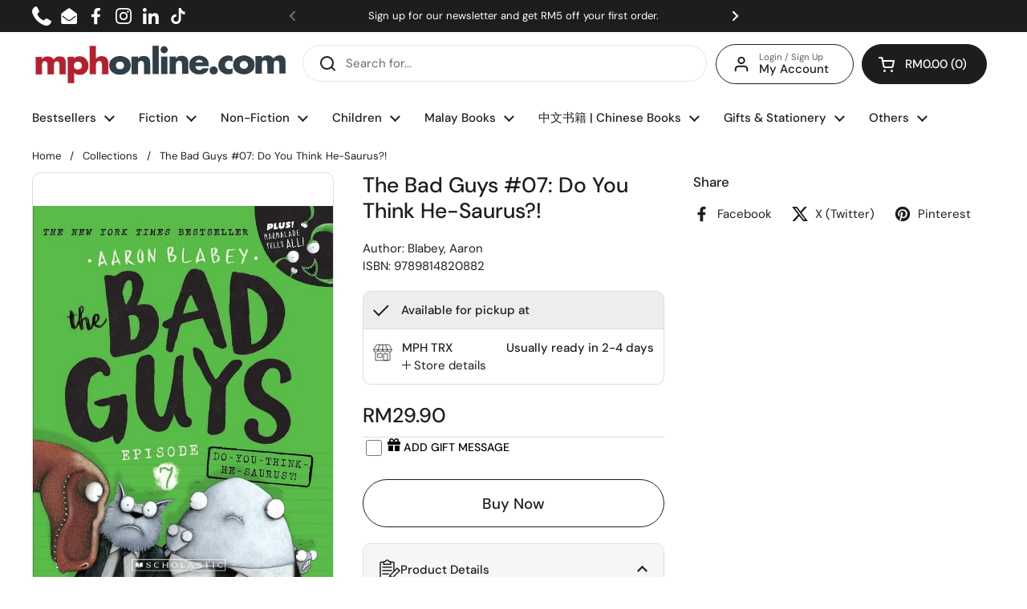

--- FILE ---
content_type: text/css
request_url: https://mphonline.com/cdn/shop/t/126/assets/boost-sd-custom.css?v=1768957017079
body_size: -210
content:
@media only screen and (max-width: 767px){.boost-sd__button--hide-on-mobile{display:block!important}.boost-sd__button-text{font-size:11px}.boost-sd__breadcrumb{font-size:12px;padding:0 0 0 15px}.boost-sd__filter-block{padding:0!important}}.boost-sd__button[disabled]{visibility:hidden!important}span.boost-sd__inventory-status{text-overflow:ellipsis;white-space:nowrap;overflow:hidden}.boost-sd__recommendation{max-width:1360px!important}.swym-button-bar{margin:0!important}.boost-sd__button--round{font-size:14px;white-space:nowrap}.boost-sd__filter-block{margin:0 auto}.boost-sd__breadcrumb{margin:0!important}.boost-sd-layout{max-width:1360px;margin:0;padding:0}.boost-sd__toolbar-content{max-width:1360px!important;padding-bottom:5px}.boost-sd__toolbar-inner{max-width:1360px;margin:0}.boost-sd-layout .boost-sd-right{padding-right:0}#year-end-gotta-have-it .boost-sd__header-main-4{background-color:#61081e!important}#year-end-gotta-have-it .boost-sd__header-title{color:#f5f5f5}.gotta-have-it h1.boost-sd__header-title,.celebrate-international-womens-day h1.boost-sd__header-title,.all-products-in-stock h1.boost-sd__header-title,.mega-gotta-have-it h1.boost-sd__header-title,.fathers-day-2025 h1.boost-sd__header-title,.islamic-references-promo h1.boost-sd__header-title,.fiction-fiesta-2025 h1.boost-sd__header-title,.steam-stem h1.boost-sd__header-title{display:none!important}
/*# sourceMappingURL=/cdn/shop/t/126/assets/boost-sd-custom.css.map?v=1768957017079 */


--- FILE ---
content_type: text/javascript; charset=utf-8
request_url: https://mphonline.com/products/bad-guys-7-do-you-think-he-saurus.js
body_size: -12
content:
{"id":5969855479965,"title":"The Bad Guys #07: Do You Think He-Saurus?!","handle":"bad-guys-7-do-you-think-he-saurus","description":null,"published_at":"2021-01-11T13:25:04+08:00","created_at":"2021-01-11T13:25:07+08:00","vendor":"Scholastic US","type":"Blabey, Aaron","tags":["Class Code_203","Department_COMICS \u0026 GRAPHIC NOVELS","Subclass Code_2CH","Vendor Code_V0495","Vendor Code_V0496"],"price":2990,"price_min":2990,"price_max":2990,"available":true,"price_varies":false,"compare_at_price":0,"compare_at_price_min":0,"compare_at_price_max":0,"compare_at_price_varies":false,"variants":[{"id":37567423709341,"title":"Default Title","option1":"Default Title","option2":null,"option3":null,"sku":"9789814820882","requires_shipping":true,"taxable":false,"featured_image":null,"available":true,"name":"The Bad Guys #07: Do You Think He-Saurus?!","public_title":null,"options":["Default Title"],"price":2990,"weight":420,"compare_at_price":0,"inventory_management":"shopify","barcode":"","requires_selling_plan":false,"selling_plan_allocations":[]}],"images":["\/\/cdn.shopify.com\/s\/files\/1\/0511\/7575\/1837\/products\/14acf8f1bff84bca9ea12bd43db6ab3e.jpg?v=1610342707"],"featured_image":"\/\/cdn.shopify.com\/s\/files\/1\/0511\/7575\/1837\/products\/14acf8f1bff84bca9ea12bd43db6ab3e.jpg?v=1610342707","options":[{"name":"Title","position":1,"values":["Default Title"]}],"url":"\/products\/bad-guys-7-do-you-think-he-saurus","media":[{"alt":"Bad Guys #7 Do You Think He-Saurus","id":12903976173725,"position":1,"preview_image":{"aspect_ratio":0.775,"height":1080,"width":837,"src":"https:\/\/cdn.shopify.com\/s\/files\/1\/0511\/7575\/1837\/products\/14acf8f1bff84bca9ea12bd43db6ab3e.jpg?v=1610342707"},"aspect_ratio":0.775,"height":1080,"media_type":"image","src":"https:\/\/cdn.shopify.com\/s\/files\/1\/0511\/7575\/1837\/products\/14acf8f1bff84bca9ea12bd43db6ab3e.jpg?v=1610342707","width":837}],"requires_selling_plan":false,"selling_plan_groups":[]}

--- FILE ---
content_type: text/javascript; charset=utf-8
request_url: https://mphonline.com/products/bad-guys-7-do-you-think-he-saurus.js
body_size: -375
content:
{"id":5969855479965,"title":"The Bad Guys #07: Do You Think He-Saurus?!","handle":"bad-guys-7-do-you-think-he-saurus","description":null,"published_at":"2021-01-11T13:25:04+08:00","created_at":"2021-01-11T13:25:07+08:00","vendor":"Scholastic US","type":"Blabey, Aaron","tags":["Class Code_203","Department_COMICS \u0026 GRAPHIC NOVELS","Subclass Code_2CH","Vendor Code_V0495","Vendor Code_V0496"],"price":2990,"price_min":2990,"price_max":2990,"available":true,"price_varies":false,"compare_at_price":0,"compare_at_price_min":0,"compare_at_price_max":0,"compare_at_price_varies":false,"variants":[{"id":37567423709341,"title":"Default Title","option1":"Default Title","option2":null,"option3":null,"sku":"9789814820882","requires_shipping":true,"taxable":false,"featured_image":null,"available":true,"name":"The Bad Guys #07: Do You Think He-Saurus?!","public_title":null,"options":["Default Title"],"price":2990,"weight":420,"compare_at_price":0,"inventory_management":"shopify","barcode":"","requires_selling_plan":false,"selling_plan_allocations":[]}],"images":["\/\/cdn.shopify.com\/s\/files\/1\/0511\/7575\/1837\/products\/14acf8f1bff84bca9ea12bd43db6ab3e.jpg?v=1610342707"],"featured_image":"\/\/cdn.shopify.com\/s\/files\/1\/0511\/7575\/1837\/products\/14acf8f1bff84bca9ea12bd43db6ab3e.jpg?v=1610342707","options":[{"name":"Title","position":1,"values":["Default Title"]}],"url":"\/products\/bad-guys-7-do-you-think-he-saurus","media":[{"alt":"Bad Guys #7 Do You Think He-Saurus","id":12903976173725,"position":1,"preview_image":{"aspect_ratio":0.775,"height":1080,"width":837,"src":"https:\/\/cdn.shopify.com\/s\/files\/1\/0511\/7575\/1837\/products\/14acf8f1bff84bca9ea12bd43db6ab3e.jpg?v=1610342707"},"aspect_ratio":0.775,"height":1080,"media_type":"image","src":"https:\/\/cdn.shopify.com\/s\/files\/1\/0511\/7575\/1837\/products\/14acf8f1bff84bca9ea12bd43db6ab3e.jpg?v=1610342707","width":837}],"requires_selling_plan":false,"selling_plan_groups":[]}